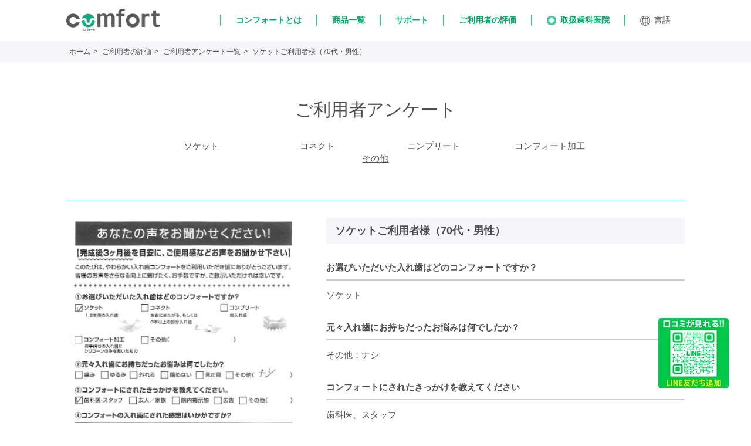

--- FILE ---
content_type: text/html; charset=UTF-8
request_url: https://www.bitecglobal.com/enquete/361/
body_size: 13040
content:
<!DOCTYPE html><html dir="ltr" lang="ja" prefix="og: https://ogp.me/ns#"><head><meta http-equiv="X-UA-Compatible" content="IE=edge"> <!--[if IE]><meta http-equiv="X-UA-Compatible" content="IE=edge,chrome=1"><![endif]--><meta name="viewport" content="width=device-width,initial-scale=1.0"><meta charset="utf-8"><meta name="google-site-verification" content="QqdN1_tCYzw8O4CGtLKZg7k_TxLPS_S-LRkimruquqo"><link rel="stylesheet" href="https://www.bitecglobal.com/wp-content/cache/autoptimize/css/autoptimize_single_d640cb9011a8ada557337bcfdd0d336b.css"><link rel="stylesheet" href="https://www.bitecglobal.com/wp-content/cache/autoptimize/css/autoptimize_single_e81d71a87810592ebf94c017d76decfe.css"><link rel="stylesheet" href="https://www.bitecglobal.com/wp-content/cache/autoptimize/css/autoptimize_single_51d6c5bd501558ef3df2d9aa0588c30e.css"><link rel="stylesheet" href="https://www.bitecglobal.com/wp-content/cache/autoptimize/css/autoptimize_single_e723d66f7341bb4c7590d33b9951b588.css"><link rel="stylesheet" href="https://www.bitecglobal.com/wp-content/cache/autoptimize/css/autoptimize_single_1558ee96a77d2dcb3d0787eadf2e0fe1.css"> <script	src="https://code.jquery.com/jquery-3.7.1.min.js" integrity="sha256-/JqT3SQfawRcv/BIHPThkBvs0OEvtFFmqPF/lYI/Cxo=" crossorigin="anonymous"></script> <script type="text/javascript" src="https://cdn.jsdelivr.net/npm/slick-carousel@1.8.1/slick/slick.min.js"></script> <link rel="apple-touch-icon" sizes="180x180" href="https://www.bitecglobal.com/wp-content/themes/comfort/images/favicon/apple-touch-icon.png"><link rel="icon" type="image/png" sizes="32x32" href="https://www.bitecglobal.com/wp-content/themes/comfort/images/favicon/favicon-32x32.png"><link rel="icon" type="image/png" sizes="16x16" href="https://www.bitecglobal.com/wp-content/themes/comfort/images/favicon/favicon-16x16.png"><link rel="manifest" href="https://www.bitecglobal.com/wp-content/themes/comfort/images/favicon/site.webmanifest"><link rel="mask-icon" href="https://www.bitecglobal.com/wp-content/themes/comfort/images/favicon/safari-pinned-tab.svg" color="#5bbad5"><meta name="msapplication-TileColor" content="#da532c"><meta name="theme-color" content="#ffffff"><title>ソケットご利用者様（70代・男性） | コンフォートシリーズ</title><style>img:is([sizes="auto" i], [sizes^="auto," i]) { contain-intrinsic-size: 3000px 1500px }</style><meta name="robots" content="max-image-preview:large" /><meta name="google-site-verification" content="gN7F0C8GGhPyMLpf9Jig-aULa-zRALBa288dHuNhODI" /><link rel="canonical" href="https://www.bitecglobal.com/enquete/361/" /><meta name="generator" content="All in One SEO (AIOSEO) 4.9.1.1" /><meta property="og:locale" content="ja_JP" /><meta property="og:site_name" content="インプラント・ブリッジに代わる新しい入れ歯の選択肢｜コンフォートシリーズ" /><meta property="og:type" content="article" /><meta property="og:title" content="ソケットご利用者様（70代・男性） | コンフォートシリーズ" /><meta property="og:url" content="https://www.bitecglobal.com/enquete/361/" /><meta property="og:image" content="https://www.bitecglobal.com/wp-content/uploads/2017/08/CFS_OG-1.jpg" /><meta property="og:image:secure_url" content="https://www.bitecglobal.com/wp-content/uploads/2017/08/CFS_OG-1.jpg" /><meta property="og:image:width" content="1200" /><meta property="og:image:height" content="630" /><meta property="article:published_time" content="2022-04-04T09:40:08+00:00" /><meta property="article:modified_time" content="2022-04-04T09:40:08+00:00" /><meta name="twitter:card" content="summary" /><meta name="twitter:title" content="ソケットご利用者様（70代・男性） | コンフォートシリーズ" /><meta name="twitter:image" content="https://www.bitecglobal.com/wp-content/uploads/2017/08/CFS_OG-1.jpg" /> <script type="application/ld+json" class="aioseo-schema">{"@context":"https:\/\/schema.org","@graph":[{"@type":"BreadcrumbList","@id":"https:\/\/www.bitecglobal.com\/enquete\/361\/#breadcrumblist","itemListElement":[{"@type":"ListItem","@id":"https:\/\/www.bitecglobal.com#listItem","position":1,"name":"Home","item":"https:\/\/www.bitecglobal.com","nextItem":{"@type":"ListItem","@id":"https:\/\/www.bitecglobal.com\/enquete\/#listItem","name":"\u30a2\u30f3\u30b1\u30fc\u30c8\u8a55\u4fa1"}},{"@type":"ListItem","@id":"https:\/\/www.bitecglobal.com\/enquete\/#listItem","position":2,"name":"\u30a2\u30f3\u30b1\u30fc\u30c8\u8a55\u4fa1","item":"https:\/\/www.bitecglobal.com\/enquete\/","nextItem":{"@type":"ListItem","@id":"https:\/\/www.bitecglobal.com\/enquete_product\/q-socket\/#listItem","name":"\u30bd\u30b1\u30c3\u30c8"},"previousItem":{"@type":"ListItem","@id":"https:\/\/www.bitecglobal.com#listItem","name":"Home"}},{"@type":"ListItem","@id":"https:\/\/www.bitecglobal.com\/enquete_product\/q-socket\/#listItem","position":3,"name":"\u30bd\u30b1\u30c3\u30c8","item":"https:\/\/www.bitecglobal.com\/enquete_product\/q-socket\/","nextItem":{"@type":"ListItem","@id":"https:\/\/www.bitecglobal.com\/enquete\/361\/#listItem","name":"\u30bd\u30b1\u30c3\u30c8\u3054\u5229\u7528\u8005\u69d8\uff0870\u4ee3\u30fb\u7537\u6027\uff09"},"previousItem":{"@type":"ListItem","@id":"https:\/\/www.bitecglobal.com\/enquete\/#listItem","name":"\u30a2\u30f3\u30b1\u30fc\u30c8\u8a55\u4fa1"}},{"@type":"ListItem","@id":"https:\/\/www.bitecglobal.com\/enquete\/361\/#listItem","position":4,"name":"\u30bd\u30b1\u30c3\u30c8\u3054\u5229\u7528\u8005\u69d8\uff0870\u4ee3\u30fb\u7537\u6027\uff09","previousItem":{"@type":"ListItem","@id":"https:\/\/www.bitecglobal.com\/enquete_product\/q-socket\/#listItem","name":"\u30bd\u30b1\u30c3\u30c8"}}]},{"@type":"Organization","@id":"https:\/\/www.bitecglobal.com\/#organization","name":"\u30a4\u30f3\u30d7\u30e9\u30f3\u30c8\u30fb\u30d6\u30ea\u30c3\u30b8\u306b\u4ee3\u308f\u308b\u65b0\u3057\u3044\u5165\u308c\u6b6f\u306e\u9078\u629e\u80a2\u30b3\u30f3\u30d5\u30a9\u30fc\u30c8","description":"\u30a4\u30f3\u30d7\u30e9\u30f3\u30c8\u30fb\u30d6\u30ea\u30c3\u30b8\u306b\u4ee3\u308f\u308b\u65b0\u3057\u3044\u5165\u308c\u6b6f\u306e\u9078\u629e\u80a2\u30b3\u30f3\u30d5\u30a9\u30fc\u30c8","url":"https:\/\/www.bitecglobal.com\/"},{"@type":"WebPage","@id":"https:\/\/www.bitecglobal.com\/enquete\/361\/#webpage","url":"https:\/\/www.bitecglobal.com\/enquete\/361\/","name":"\u30bd\u30b1\u30c3\u30c8\u3054\u5229\u7528\u8005\u69d8\uff0870\u4ee3\u30fb\u7537\u6027\uff09 | \u30b3\u30f3\u30d5\u30a9\u30fc\u30c8\u30b7\u30ea\u30fc\u30ba","inLanguage":"ja","isPartOf":{"@id":"https:\/\/www.bitecglobal.com\/#website"},"breadcrumb":{"@id":"https:\/\/www.bitecglobal.com\/enquete\/361\/#breadcrumblist"},"datePublished":"2022-04-04T18:40:08+09:00","dateModified":"2022-04-04T18:40:08+09:00"},{"@type":"WebSite","@id":"https:\/\/www.bitecglobal.com\/#website","url":"https:\/\/www.bitecglobal.com\/","name":"\u30b3\u30f3\u30d5\u30a9\u30fc\u30c8\u30b7\u30ea\u30fc\u30ba","description":"\u30a4\u30f3\u30d7\u30e9\u30f3\u30c8\u30fb\u30d6\u30ea\u30c3\u30b8\u306b\u4ee3\u308f\u308b\u65b0\u3057\u3044\u5165\u308c\u6b6f\u306e\u9078\u629e\u80a2\u30b3\u30f3\u30d5\u30a9\u30fc\u30c8","inLanguage":"ja","publisher":{"@id":"https:\/\/www.bitecglobal.com\/#organization"}}]}</script>  <script type="text/javascript">window._wpemojiSettings = {"baseUrl":"https:\/\/s.w.org\/images\/core\/emoji\/16.0.1\/72x72\/","ext":".png","svgUrl":"https:\/\/s.w.org\/images\/core\/emoji\/16.0.1\/svg\/","svgExt":".svg","source":{"concatemoji":"https:\/\/www.bitecglobal.com\/wp-includes\/js\/wp-emoji-release.min.js?ver=6.8.3"}};
/*! This file is auto-generated */
!function(s,n){var o,i,e;function c(e){try{var t={supportTests:e,timestamp:(new Date).valueOf()};sessionStorage.setItem(o,JSON.stringify(t))}catch(e){}}function p(e,t,n){e.clearRect(0,0,e.canvas.width,e.canvas.height),e.fillText(t,0,0);var t=new Uint32Array(e.getImageData(0,0,e.canvas.width,e.canvas.height).data),a=(e.clearRect(0,0,e.canvas.width,e.canvas.height),e.fillText(n,0,0),new Uint32Array(e.getImageData(0,0,e.canvas.width,e.canvas.height).data));return t.every(function(e,t){return e===a[t]})}function u(e,t){e.clearRect(0,0,e.canvas.width,e.canvas.height),e.fillText(t,0,0);for(var n=e.getImageData(16,16,1,1),a=0;a<n.data.length;a++)if(0!==n.data[a])return!1;return!0}function f(e,t,n,a){switch(t){case"flag":return n(e,"\ud83c\udff3\ufe0f\u200d\u26a7\ufe0f","\ud83c\udff3\ufe0f\u200b\u26a7\ufe0f")?!1:!n(e,"\ud83c\udde8\ud83c\uddf6","\ud83c\udde8\u200b\ud83c\uddf6")&&!n(e,"\ud83c\udff4\udb40\udc67\udb40\udc62\udb40\udc65\udb40\udc6e\udb40\udc67\udb40\udc7f","\ud83c\udff4\u200b\udb40\udc67\u200b\udb40\udc62\u200b\udb40\udc65\u200b\udb40\udc6e\u200b\udb40\udc67\u200b\udb40\udc7f");case"emoji":return!a(e,"\ud83e\udedf")}return!1}function g(e,t,n,a){var r="undefined"!=typeof WorkerGlobalScope&&self instanceof WorkerGlobalScope?new OffscreenCanvas(300,150):s.createElement("canvas"),o=r.getContext("2d",{willReadFrequently:!0}),i=(o.textBaseline="top",o.font="600 32px Arial",{});return e.forEach(function(e){i[e]=t(o,e,n,a)}),i}function t(e){var t=s.createElement("script");t.src=e,t.defer=!0,s.head.appendChild(t)}"undefined"!=typeof Promise&&(o="wpEmojiSettingsSupports",i=["flag","emoji"],n.supports={everything:!0,everythingExceptFlag:!0},e=new Promise(function(e){s.addEventListener("DOMContentLoaded",e,{once:!0})}),new Promise(function(t){var n=function(){try{var e=JSON.parse(sessionStorage.getItem(o));if("object"==typeof e&&"number"==typeof e.timestamp&&(new Date).valueOf()<e.timestamp+604800&&"object"==typeof e.supportTests)return e.supportTests}catch(e){}return null}();if(!n){if("undefined"!=typeof Worker&&"undefined"!=typeof OffscreenCanvas&&"undefined"!=typeof URL&&URL.createObjectURL&&"undefined"!=typeof Blob)try{var e="postMessage("+g.toString()+"("+[JSON.stringify(i),f.toString(),p.toString(),u.toString()].join(",")+"));",a=new Blob([e],{type:"text/javascript"}),r=new Worker(URL.createObjectURL(a),{name:"wpTestEmojiSupports"});return void(r.onmessage=function(e){c(n=e.data),r.terminate(),t(n)})}catch(e){}c(n=g(i,f,p,u))}t(n)}).then(function(e){for(var t in e)n.supports[t]=e[t],n.supports.everything=n.supports.everything&&n.supports[t],"flag"!==t&&(n.supports.everythingExceptFlag=n.supports.everythingExceptFlag&&n.supports[t]);n.supports.everythingExceptFlag=n.supports.everythingExceptFlag&&!n.supports.flag,n.DOMReady=!1,n.readyCallback=function(){n.DOMReady=!0}}).then(function(){return e}).then(function(){var e;n.supports.everything||(n.readyCallback(),(e=n.source||{}).concatemoji?t(e.concatemoji):e.wpemoji&&e.twemoji&&(t(e.twemoji),t(e.wpemoji)))}))}((window,document),window._wpemojiSettings);</script> <link rel='stylesheet' id='usrStyle-css' href='https://www.bitecglobal.com/wp-content/cache/autoptimize/css/autoptimize_single_8fb6cbb91f714948077b42c62f04568f.css?ver=6.8.3' type='text/css' media='all' /><style id='wp-emoji-styles-inline-css' type='text/css'>img.wp-smiley, img.emoji {
		display: inline !important;
		border: none !important;
		box-shadow: none !important;
		height: 1em !important;
		width: 1em !important;
		margin: 0 0.07em !important;
		vertical-align: -0.1em !important;
		background: none !important;
		padding: 0 !important;
	}</style><link rel='stylesheet' id='wp-block-library-css' href='https://www.bitecglobal.com/wp-includes/css/dist/block-library/style.min.css?ver=6.8.3' type='text/css' media='all' /><style id='classic-theme-styles-inline-css' type='text/css'>/*! This file is auto-generated */
.wp-block-button__link{color:#fff;background-color:#32373c;border-radius:9999px;box-shadow:none;text-decoration:none;padding:calc(.667em + 2px) calc(1.333em + 2px);font-size:1.125em}.wp-block-file__button{background:#32373c;color:#fff;text-decoration:none}</style><link rel='stylesheet' id='aioseo/css/src/vue/standalone/blocks/table-of-contents/global.scss-css' href='https://www.bitecglobal.com/wp-content/cache/autoptimize/css/autoptimize_single_8aeaa129c1f80e6e5dbaa329351d1482.css?ver=4.9.1.1' type='text/css' media='all' /><style id='global-styles-inline-css' type='text/css'>:root{--wp--preset--aspect-ratio--square: 1;--wp--preset--aspect-ratio--4-3: 4/3;--wp--preset--aspect-ratio--3-4: 3/4;--wp--preset--aspect-ratio--3-2: 3/2;--wp--preset--aspect-ratio--2-3: 2/3;--wp--preset--aspect-ratio--16-9: 16/9;--wp--preset--aspect-ratio--9-16: 9/16;--wp--preset--color--black: #000000;--wp--preset--color--cyan-bluish-gray: #abb8c3;--wp--preset--color--white: #ffffff;--wp--preset--color--pale-pink: #f78da7;--wp--preset--color--vivid-red: #cf2e2e;--wp--preset--color--luminous-vivid-orange: #ff6900;--wp--preset--color--luminous-vivid-amber: #fcb900;--wp--preset--color--light-green-cyan: #7bdcb5;--wp--preset--color--vivid-green-cyan: #00d084;--wp--preset--color--pale-cyan-blue: #8ed1fc;--wp--preset--color--vivid-cyan-blue: #0693e3;--wp--preset--color--vivid-purple: #9b51e0;--wp--preset--gradient--vivid-cyan-blue-to-vivid-purple: linear-gradient(135deg,rgba(6,147,227,1) 0%,rgb(155,81,224) 100%);--wp--preset--gradient--light-green-cyan-to-vivid-green-cyan: linear-gradient(135deg,rgb(122,220,180) 0%,rgb(0,208,130) 100%);--wp--preset--gradient--luminous-vivid-amber-to-luminous-vivid-orange: linear-gradient(135deg,rgba(252,185,0,1) 0%,rgba(255,105,0,1) 100%);--wp--preset--gradient--luminous-vivid-orange-to-vivid-red: linear-gradient(135deg,rgba(255,105,0,1) 0%,rgb(207,46,46) 100%);--wp--preset--gradient--very-light-gray-to-cyan-bluish-gray: linear-gradient(135deg,rgb(238,238,238) 0%,rgb(169,184,195) 100%);--wp--preset--gradient--cool-to-warm-spectrum: linear-gradient(135deg,rgb(74,234,220) 0%,rgb(151,120,209) 20%,rgb(207,42,186) 40%,rgb(238,44,130) 60%,rgb(251,105,98) 80%,rgb(254,248,76) 100%);--wp--preset--gradient--blush-light-purple: linear-gradient(135deg,rgb(255,206,236) 0%,rgb(152,150,240) 100%);--wp--preset--gradient--blush-bordeaux: linear-gradient(135deg,rgb(254,205,165) 0%,rgb(254,45,45) 50%,rgb(107,0,62) 100%);--wp--preset--gradient--luminous-dusk: linear-gradient(135deg,rgb(255,203,112) 0%,rgb(199,81,192) 50%,rgb(65,88,208) 100%);--wp--preset--gradient--pale-ocean: linear-gradient(135deg,rgb(255,245,203) 0%,rgb(182,227,212) 50%,rgb(51,167,181) 100%);--wp--preset--gradient--electric-grass: linear-gradient(135deg,rgb(202,248,128) 0%,rgb(113,206,126) 100%);--wp--preset--gradient--midnight: linear-gradient(135deg,rgb(2,3,129) 0%,rgb(40,116,252) 100%);--wp--preset--font-size--small: 13px;--wp--preset--font-size--medium: 20px;--wp--preset--font-size--large: 36px;--wp--preset--font-size--x-large: 42px;--wp--preset--spacing--20: 0.44rem;--wp--preset--spacing--30: 0.67rem;--wp--preset--spacing--40: 1rem;--wp--preset--spacing--50: 1.5rem;--wp--preset--spacing--60: 2.25rem;--wp--preset--spacing--70: 3.38rem;--wp--preset--spacing--80: 5.06rem;--wp--preset--shadow--natural: 6px 6px 9px rgba(0, 0, 0, 0.2);--wp--preset--shadow--deep: 12px 12px 50px rgba(0, 0, 0, 0.4);--wp--preset--shadow--sharp: 6px 6px 0px rgba(0, 0, 0, 0.2);--wp--preset--shadow--outlined: 6px 6px 0px -3px rgba(255, 255, 255, 1), 6px 6px rgba(0, 0, 0, 1);--wp--preset--shadow--crisp: 6px 6px 0px rgba(0, 0, 0, 1);}:where(.is-layout-flex){gap: 0.5em;}:where(.is-layout-grid){gap: 0.5em;}body .is-layout-flex{display: flex;}.is-layout-flex{flex-wrap: wrap;align-items: center;}.is-layout-flex > :is(*, div){margin: 0;}body .is-layout-grid{display: grid;}.is-layout-grid > :is(*, div){margin: 0;}:where(.wp-block-columns.is-layout-flex){gap: 2em;}:where(.wp-block-columns.is-layout-grid){gap: 2em;}:where(.wp-block-post-template.is-layout-flex){gap: 1.25em;}:where(.wp-block-post-template.is-layout-grid){gap: 1.25em;}.has-black-color{color: var(--wp--preset--color--black) !important;}.has-cyan-bluish-gray-color{color: var(--wp--preset--color--cyan-bluish-gray) !important;}.has-white-color{color: var(--wp--preset--color--white) !important;}.has-pale-pink-color{color: var(--wp--preset--color--pale-pink) !important;}.has-vivid-red-color{color: var(--wp--preset--color--vivid-red) !important;}.has-luminous-vivid-orange-color{color: var(--wp--preset--color--luminous-vivid-orange) !important;}.has-luminous-vivid-amber-color{color: var(--wp--preset--color--luminous-vivid-amber) !important;}.has-light-green-cyan-color{color: var(--wp--preset--color--light-green-cyan) !important;}.has-vivid-green-cyan-color{color: var(--wp--preset--color--vivid-green-cyan) !important;}.has-pale-cyan-blue-color{color: var(--wp--preset--color--pale-cyan-blue) !important;}.has-vivid-cyan-blue-color{color: var(--wp--preset--color--vivid-cyan-blue) !important;}.has-vivid-purple-color{color: var(--wp--preset--color--vivid-purple) !important;}.has-black-background-color{background-color: var(--wp--preset--color--black) !important;}.has-cyan-bluish-gray-background-color{background-color: var(--wp--preset--color--cyan-bluish-gray) !important;}.has-white-background-color{background-color: var(--wp--preset--color--white) !important;}.has-pale-pink-background-color{background-color: var(--wp--preset--color--pale-pink) !important;}.has-vivid-red-background-color{background-color: var(--wp--preset--color--vivid-red) !important;}.has-luminous-vivid-orange-background-color{background-color: var(--wp--preset--color--luminous-vivid-orange) !important;}.has-luminous-vivid-amber-background-color{background-color: var(--wp--preset--color--luminous-vivid-amber) !important;}.has-light-green-cyan-background-color{background-color: var(--wp--preset--color--light-green-cyan) !important;}.has-vivid-green-cyan-background-color{background-color: var(--wp--preset--color--vivid-green-cyan) !important;}.has-pale-cyan-blue-background-color{background-color: var(--wp--preset--color--pale-cyan-blue) !important;}.has-vivid-cyan-blue-background-color{background-color: var(--wp--preset--color--vivid-cyan-blue) !important;}.has-vivid-purple-background-color{background-color: var(--wp--preset--color--vivid-purple) !important;}.has-black-border-color{border-color: var(--wp--preset--color--black) !important;}.has-cyan-bluish-gray-border-color{border-color: var(--wp--preset--color--cyan-bluish-gray) !important;}.has-white-border-color{border-color: var(--wp--preset--color--white) !important;}.has-pale-pink-border-color{border-color: var(--wp--preset--color--pale-pink) !important;}.has-vivid-red-border-color{border-color: var(--wp--preset--color--vivid-red) !important;}.has-luminous-vivid-orange-border-color{border-color: var(--wp--preset--color--luminous-vivid-orange) !important;}.has-luminous-vivid-amber-border-color{border-color: var(--wp--preset--color--luminous-vivid-amber) !important;}.has-light-green-cyan-border-color{border-color: var(--wp--preset--color--light-green-cyan) !important;}.has-vivid-green-cyan-border-color{border-color: var(--wp--preset--color--vivid-green-cyan) !important;}.has-pale-cyan-blue-border-color{border-color: var(--wp--preset--color--pale-cyan-blue) !important;}.has-vivid-cyan-blue-border-color{border-color: var(--wp--preset--color--vivid-cyan-blue) !important;}.has-vivid-purple-border-color{border-color: var(--wp--preset--color--vivid-purple) !important;}.has-vivid-cyan-blue-to-vivid-purple-gradient-background{background: var(--wp--preset--gradient--vivid-cyan-blue-to-vivid-purple) !important;}.has-light-green-cyan-to-vivid-green-cyan-gradient-background{background: var(--wp--preset--gradient--light-green-cyan-to-vivid-green-cyan) !important;}.has-luminous-vivid-amber-to-luminous-vivid-orange-gradient-background{background: var(--wp--preset--gradient--luminous-vivid-amber-to-luminous-vivid-orange) !important;}.has-luminous-vivid-orange-to-vivid-red-gradient-background{background: var(--wp--preset--gradient--luminous-vivid-orange-to-vivid-red) !important;}.has-very-light-gray-to-cyan-bluish-gray-gradient-background{background: var(--wp--preset--gradient--very-light-gray-to-cyan-bluish-gray) !important;}.has-cool-to-warm-spectrum-gradient-background{background: var(--wp--preset--gradient--cool-to-warm-spectrum) !important;}.has-blush-light-purple-gradient-background{background: var(--wp--preset--gradient--blush-light-purple) !important;}.has-blush-bordeaux-gradient-background{background: var(--wp--preset--gradient--blush-bordeaux) !important;}.has-luminous-dusk-gradient-background{background: var(--wp--preset--gradient--luminous-dusk) !important;}.has-pale-ocean-gradient-background{background: var(--wp--preset--gradient--pale-ocean) !important;}.has-electric-grass-gradient-background{background: var(--wp--preset--gradient--electric-grass) !important;}.has-midnight-gradient-background{background: var(--wp--preset--gradient--midnight) !important;}.has-small-font-size{font-size: var(--wp--preset--font-size--small) !important;}.has-medium-font-size{font-size: var(--wp--preset--font-size--medium) !important;}.has-large-font-size{font-size: var(--wp--preset--font-size--large) !important;}.has-x-large-font-size{font-size: var(--wp--preset--font-size--x-large) !important;}
:where(.wp-block-post-template.is-layout-flex){gap: 1.25em;}:where(.wp-block-post-template.is-layout-grid){gap: 1.25em;}
:where(.wp-block-columns.is-layout-flex){gap: 2em;}:where(.wp-block-columns.is-layout-grid){gap: 2em;}
:root :where(.wp-block-pullquote){font-size: 1.5em;line-height: 1.6;}</style><link rel='stylesheet' id='dnd-upload-cf7-css' href='https://www.bitecglobal.com/wp-content/cache/autoptimize/css/autoptimize_single_8d517df24eb8309c995b98404b5845f6.css?ver=1.3.9.2' type='text/css' media='all' /><link rel='stylesheet' id='contact-form-7-css' href='https://www.bitecglobal.com/wp-content/cache/autoptimize/css/autoptimize_single_64ac31699f5326cb3c76122498b76f66.css?ver=6.1.4' type='text/css' media='all' /><link rel='stylesheet' id='cf7cf-style-css' href='https://www.bitecglobal.com/wp-content/cache/autoptimize/css/autoptimize_single_f121cbe481654c96ce787303a88233a9.css?ver=2.6.7' type='text/css' media='all' /> <script type="text/javascript" src="https://www.bitecglobal.com/wp-includes/js/jquery/jquery.min.js?ver=3.7.1" id="jquery-core-js"></script> <script type="text/javascript" src="https://www.bitecglobal.com/wp-includes/js/jquery/jquery-migrate.min.js?ver=3.4.1" id="jquery-migrate-js"></script> <link rel="https://api.w.org/" href="https://www.bitecglobal.com/wp-json/" /><link rel="EditURI" type="application/rsd+xml" title="RSD" href="https://www.bitecglobal.com/xmlrpc.php?rsd" /><meta name="generator" content="WordPress 6.8.3" /><link rel='shortlink' href='https://www.bitecglobal.com/?p=4439' /><link rel="alternate" title="oEmbed (JSON)" type="application/json+oembed" href="https://www.bitecglobal.com/wp-json/oembed/1.0/embed?url=https%3A%2F%2Fwww.bitecglobal.com%2Fenquete%2F361%2F" /><link rel="alternate" title="oEmbed (XML)" type="text/xml+oembed" href="https://www.bitecglobal.com/wp-json/oembed/1.0/embed?url=https%3A%2F%2Fwww.bitecglobal.com%2Fenquete%2F361%2F&#038;format=xml" />  <script data-type="lazy" data-src="[data-uri]"></script> </head><body> <noscript><iframe src="https://www.googletagmanager.com/ns.html?id=GTM-N5VF4JR"
height="0" width="0" style="display:none;visibility:hidden"></iframe></noscript><div id="fb-root"></div> <script data-type="lazy" data-src="[data-uri]"></script> <header id="main-header"><div class="container"><div class="logo pull-left"> <a href="https://www.bitecglobal.com/"><img src="https://www.bitecglobal.com/wp-content/themes/comfort/images/logo.png" alt="コンフォートシリーズロゴ" width="324" height="76"></a></div><div class="leng pull-right pc"><ul class="ul por"><li> <a href="https://www.bitecglobal.com/about/">コンフォートとは</a></li><li> <a href="https://www.bitecglobal.com/product/">商品一覧</a><ul><li><a href="https://www.bitecglobal.com/product/socket/">ソケット</a></li><li><a href="https://www.bitecglobal.com/product/connect/">コネクト</a></li><li><a href="https://www.bitecglobal.com/product/complete/">コンプリート</a></li><li><a href="https://www.bitecglobal.com/product/sports/">スポーツ</a></li></ul></li><li><a href="https://www.bitecglobal.com/support/">サポート</a><ul><li><a href="https://www.bitecglobal.com/support/maintenance/">お手入れ方法</a></li><li><a href="https://www.bitecglobal.com/support/faq/">よくある質問</a></li><li><a href="https://www.bitecglobal.com/support/care/">入れ歯ケア用品</a></li><li><a href="https://www.bitecglobal.com/support/loan/">デンタルローン</a></li></ul></li><li><a href="https://www.bitecglobal.com/life/">ご利用者の評価</a></li><li><a href="https://www.bitecglobal.com/dentalist/"><img src="https://www.bitecglobal.com/wp-content/themes/comfort/images/plust.png" width="16" height="16" alt="plust">取扱歯科医院</a></li><li> <a href="javascript:void(0)"><img src="https://www.bitecglobal.com/wp-content/themes/comfort/images/lang_ico.png" width="17" height="17" alt="plust">言語</a><ul class="lang-menu"><li><a href="https://bitecglobal.com/en/?lang=en">English</a></li><li><a href="https://bitecglobal.com/th/?lang=th">ภาษาไทย</a></li></ul></li></ul></div><div class="leng-menu pull-left w sp"> <a href="#" class="menu block"> <span class="menu-icon-line-1 menu-icon-line block"></span> <span class="menu-icon-line-2 menu-icon-line block"></span> <span class="menu-icon-line-3 menu-icon-line block"></span> </a><ul class="ul minus"><li class="por"> <a href="https://www.bitecglobal.com/about/">コンフォートとは</a></li><li class="por"> <a href="https://www.bitecglobal.com/product/">商品一覧</a> <span></span><ul class="show-menu"><li><a href="https://www.bitecglobal.com/product/socket/">ソケット</a></li><li><a href="https://www.bitecglobal.com/product/connect/">コネクト</a></li><li><a href="https://www.bitecglobal.com/product/complete/">コンプリート</a></li><li><a href="https://www.bitecglobal.com/product/sports/">スポーツ</a></li></ul></li><li class="por"> <a href="https://www.bitecglobal.com/support/">サポート</a> <span></span><ul class="show-menu"><li><a href="https://www.bitecglobal.com/support/maintenance/">お手入れ方法</a></li><li><a href="https://www.bitecglobal.com/support/faq/">よくある質問</a></li><li><a href="https://www.bitecglobal.com/support/care/">入れ歯ケア用品</a></li><li><a href="https://www.bitecglobal.com/support/loan/">デンタルローン</a></li></ul></li><li class="por"><a href="https://www.bitecglobal.com/life/">ご利用者の評価</a></li><li class="por"><a href="https://www.bitecglobal.com/dentalist/">取扱歯科医院検索</a></li><li class="por"> <a href="javascript:void(0)">言語</a><span></span><ul class="show-menu"><li><a href="https://bitecglobal.com/en/?lang=en">English</a></li><li><a href="https://bitecglobal.com/th/?lang=th">ภาษาไทย</a></li></ul></li></ul></div></div></header><section><section class="breadcrumbs pc"><div class="container"><ul class="clearfix"><li><a href='https://www.bitecglobal.com/'>ホーム</a></li><li><a href='https://www.bitecglobal.com/life/'>ご利用者の評価</a></li><li><a href='https://www.bitecglobal.com/enquete/'>ご利用者アンケート一覧</a></li><li>ソケットご利用者様（70代・男性）</li></ul></div></section><section class="reviewSingle02"><div class="container"><h1 class="reviewTtl">ご利用者アンケート</h1><ul class="list-menu"><li>&nbsp;<a href="https://www.bitecglobal.com/enquete_product/q-socket/">ソケット</a>&nbsp;</li><li>&nbsp;<a href="https://www.bitecglobal.com/enquete_product/q-connect/">コネクト</a>&nbsp;</li><li>&nbsp;<a href="https://www.bitecglobal.com/enquete_product/q-complete/">コンプリート</a>&nbsp;</li><li>&nbsp;<a href="https://www.bitecglobal.com/enquete_product/q-c-kakou/">コンフォート加工</a>&nbsp;</li><li>&nbsp;<a href="https://www.bitecglobal.com/enquete_product/q-other/">その他</a>&nbsp;</li></ul><div class="contentsFlex"><div class="reviewpct"> <img src="https://www.bitecglobal.com/wp-content/uploads/2022/04/361.jpg" width="450" height="650" alt="ソケットご利用者様（70代・男性）アンケート" /></div><div class="reviewTxt"><h3>ソケットご利用者様（70代・男性）</h3><dl><dt>お選びいただいた入れ歯はどのコンフォートですか？</dt><dd>ソケット</dd></dl><dl><dt>元々入れ歯にお持ちだったお悩みは何でしたか？</dt><dd>その他：ナシ</dd></dl><dl><dt>コンフォートにされたきっかけを教えてください</dt><td>歯科医、スタッフ</td></dl><dl><dt>コンフォートの入れ歯にされた感想はいかがですか？</dt><dd>前歯1本ですが、目立たなくて良いです。</dd></dl><dl><dt>治療まで含めた総合的な満足度とその理由をお聞かせください。</dt><dd><img decoding="async" class="usr" src="https://www.bitecglobal.com/wp-content/plugins/universal-star-rating/includes/image.php?img=06.png&amp;px=20&amp;max=5&amp;rat=5" alt="5 out of 5 stars" style="height: 20px !important;" /> (5 / 5) <br>理由：ある程度噛めるので良い。</dd></dl><p class="newsNote"><a href="https://www.bitecglobal.com/230609-2/">【注意】類似品にご注意下さい ></a></p><div class="reviewCaution"><p>※レビュー内容は個人の感想であり、効果・効能を示すものではありません<br>治療のリスクや副作用：強い力をかかることによって、割れ・欠けなどの原因となる場合がございます。土台となるご自身の歯に負担がかかる場合がございます。金属を使用する場合、種類によってはアレルギーが出る場合がございます。加齢によるお口の中の変化によって、定期的に調整が必要になる場合がございます。利用状況によって、数年後に再作成が必要になる場合がございます。</p></div></div></div></div><div class="reviewLink"> <a href="https://www.bitecglobal.com/enquete/">アンケート評価一覧へ戻る</a></div></section></section><section class="snsBtn"><h3>＼体験を伝えよう！レビュー募集をシェア／</h3><ul><li><a href="https://twitter.com/share?text=ソケットご利用者様（70代・男性）&amp;url=https://www.bitecglobal.com/enquete/361/&amp;" target="_blank"><img src="https://www.bitecglobal.com/wp-content/themes/comfort/images/life/tw-logo-w248.svg" alt="twitterロゴ" width="30" height="25"><span class="pc">ツイート</span></a></li><li><a href="https://www.facebook.com/sharer/sharer.php?u=https://www.bitecglobal.com/enquete/361/" target="_blank"><img src="https://www.bitecglobal.com/wp-content/themes/comfort/images/life/f-logo-w72.png" alt="facebookロゴ" width="30" height="30"><span class="pc">シェア</span></a></li><li><a href="https://b.hatena.ne.jp/entry/https://www.bitecglobal.com/enquete/361/" class="hatena-bookmark-button" data-hatena-bookmark-layout="simple" title="ソケットご利用者様（70代・男性）"><img src="https://www.bitecglobal.com/wp-content/themes/comfort/images/life/b-hatena-logo512.svg" alt="はてブアイコン" width="30" height="30"><span class="pc">はてブ</span></a></li><li><a href="https://line.me/R/msg/text/?ソケットご利用者様（70代・男性）https://www.bitecglobal.com/enquete/361/"><img src="https://www.bitecglobal.com/wp-content/themes/comfort/images/life/line-logo-w72.svg" alt="LINEアイコン" width="30" height="30"><span class="pc">送る</span></a></li><li><a href="http://getpocket.com/edit?url=https://www.bitecglobal.com/enquete/361/" onclick="window.open(this.href, 'PCwindow', 'width=550, height=350, menubar=no, toolbar=no, scrollbars=yes'); return false;"><img src="https://www.bitecglobal.com/wp-content/themes/comfort/images/life/pocket-logo72.svg" alt="pocketロゴ" width="30" height="27"><span class="pc">Pocket</span></a></li></ul></section><section class="list-search overFh textCT"><div class="container overFh"><ul class="ul"><li class="item pull-left overFh"> <a href="https://www.bitecglobal.com//dentalist/" class="block"><div class="por"> <img loading="lazy" src="https://www.bitecglobal.com/wp-content/themes/comfort/images/list1.png" width="68" height="68" alt="取扱医院検索アイコン" class="img-i delay"> <img loading="lazy" src="https://www.bitecglobal.com/wp-content/themes/comfort/images/list1hv.png" width="68" height="68" alt="取扱医院検索アイコン" class="img-hv delay"></div><h3>取扱医院検索</h3><p>コンフォートが製作可能な<br> 全国の取扱歯科医院情報</p> </a></li><li class="item pull-left overFh"> <a href="https://www.bitecglobal.com//support/maintenance/" class="block"><div class="por"> <img loading="lazy" src="https://www.bitecglobal.com/wp-content/themes/comfort/images/list2.png" width="68" height="68" alt="お手入れ方法アイコン" class="img-i delay"> <img loading="lazy" src="https://www.bitecglobal.com/wp-content/themes/comfort/images/list2hv.png" width="68" height="68" alt="お手入れ方法アイコン" class="img-hv delay"></div><h3>お手入れ方法</h3><p>コンフォートを長く快適に<br>使用する為のお手入れ方法</p> </a></li><li class="item pull-left overFh"> <a href="https://www.bitecglobal.com//life/" class="block"><div class="por"> <img loading="lazy" src="https://www.bitecglobal.com/wp-content/themes/comfort/images/list3.png" width="68" height="68" alt="ご利用者アイコン" class="img-i delay"> <img loading="lazy" src="https://www.bitecglobal.com/wp-content/themes/comfort/images/list3hv.png" width="68" height="68" alt="ご利用者アイコン" class="img-hv delay"></div><h3>ご利用者</h3><p>実際にコンフォートを<br>使用している方をご紹介</p> </a></li><li class="item pull-left overFh"> <a href="https://www.bitecglobal.com//faq/" class="block"><div class="por"> <img loading="lazy" src="https://www.bitecglobal.com/wp-content/themes/comfort/images/list4.png" width="68" height="68" alt="よくある質問アイコン" class="img-i delay"> <img loading="lazy" src="https://www.bitecglobal.com/wp-content/themes/comfort/images/list4hv.png" width="68" height="68" alt="よくある質問アイコン" class="img-hv delay"></div><h3>よくある質問</h3><p>コンフォートご利用に<br>あたってのよくある質問</p> </a></li></ul></div></section><section class="reviewContact"><div class="container"><p><a href="https://line.me/R/ti/p/%40435gchrf"><img loading="lazy" src="https://www.bitecglobal.com/wp-content/themes/comfort/images/life/review-contact-new-pc.png" alt="レビューバナー" width="647" height="451" class="pc"><img loading="lazy" src="https://www.bitecglobal.com/wp-content/themes/comfort/images/life/review-contact-new-sp.png" alt="レビューバナー" width="454" height="331" class="sp"></a></p></div></section><footer id="main-footer"><div class="container overFh"><div class="show-menu pull-left accordion"><div class="item pull-left"><h3 class="pc"><a href="https://www.bitecglobal.com/about/">コンフォートとは</a></h3><h3 class="sp link"><a href="https://www.bitecglobal.com/about/">コンフォートとは</a></h3><h3 class="pc"><a href="https://www.bitecglobal.com/product/">商品一覧</a></h3><h3 class="sp link"><a href="https://www.bitecglobal.com/product/">商品一覧</a></h3><ul class="ul sub_menu"><li><a href="https://www.bitecglobal.com/product/socket/">ソケット</a></li><li><a href="https://www.bitecglobal.com/product/connect/">コネクト</a></li><li><a href="https://www.bitecglobal.com/product/complete/">コンプリート</a></li><li><a href="https://www.bitecglobal.com/product/sports/">スポーツ</a></li></ul></div><div class="item pull-left"><h3 class="pc"><a href="https://www.bitecglobal.com/support/">サポート</a></h3><h3 class="sp link"><a href="https://www.bitecglobal.com/support/">サポート</a></h3><ul class="ul sub_menu"><li><a href="https://www.bitecglobal.com/support/maintenance/">お手入れ方法</a></li><li><a href="https://www.bitecglobal.com/support/faq/">よくある質問</a></li><li><a href="https://www.bitecglobal.com/support/care/">入れ歯ケア用品</a></li></ul></div><div class="item pull-left"><h3 class="pc"><a href="https://www.bitecglobal.com/life/">ご利用者の評価</a></h3><h3 class="sp link"><a href="https://www.bitecglobal.com/life/">ご利用者の評価</a></h3><h3 class="pc"><a href="https://www.bitecglobal.com/dentalist/">取扱医院情報</a></h3><h3 class="sp"><a href="https://www.bitecglobal.com/dentalist/">取扱歯科医院検索</a></h3><h3 class="pc link_info"><a href="https://www.bitecglobal.com/dr/">歯科医院向け情報</a></h3><h3 class="sp"><a href="https://www.bitecglobal.com/dr/">歯科医院向け情報</a></h3></div><div class="item pull-left"><h3 class="pc"><a href="https://www.bitecglobal.com/company/">会社概要</a></h3><h3 class="sp link"><a href="https://www.bitecglobal.com/company/">会社概要</a></h3><ul class="ul sub_menu ft_link"><li><a href="https://www.bitecglobal.com/news/">ニュース／プレスリリース</a></li><li><a href="https://www.bitecglobal.com/company/ecommerce/">特定商取引法の記載について</a></li><li><a href="https://www.bitecglobal.com/notice/">WEBサイトの利用規約</a></li><li><a href="https://www.bitecglobal.com/privacy/">個人情報保護方針</a></li><li><a href="https://www.bitecglobal.com/contact/">お問い合わせ</a></li></ul></div></div><div class="leng-footer pull-left"><div class="w"><ul class="ul clearfix"><li> <a href="https://www.youtube.com/user/BitecGlobalJapan" target="_blank"> <img loading="lazy" src="https://www.bitecglobal.com/wp-content/themes/comfort/images/ytb.png" width="31" height="31" alt="コンフォートシリーズ公式Youtube"> </a></li><li> <a href="https://www.facebook.com/ComfortDentureJP/" target="_blank"> <img loading="lazy" src="https://www.bitecglobal.com/wp-content/themes/comfort/images/fb.png" width="31" height="31" alt="コンフォートシリーズ公式FaceBook"> </a></li></ul><div class="diver"> <span class="pc logo"><a href="https://bitecglobal.jp/" target="_blank"><img loading="lazy" src="https://www.bitecglobal.com/wp-content/themes/comfort/images/logo-cat_ver-pc.png" width="246" height="64" alt="バイテックグローバルグループロゴ"></a></span> <span class="sp logo"><a href="https://bitecglobal.jp/" target="_blank"><img loading="lazy" src="https://www.bitecglobal.com/wp-content/themes/comfort/images/logo-cat_ver-ps.png" width="287" height="75" alt="バイテックグローバルグループロゴ"></a></span></div></div></div></div></footer><div id="lineContact"><p><a href="https://line.me/R/ti/p/%40435gchrf"> <img loading="lazy" src="https://www.bitecglobal.com/wp-content/themes/comfort/images/linecontact2505-pc-fix.png" srcset="https://www.bitecglobal.com/wp-content/themes/comfort/images/linecontact2505-pc-fix.png 1x, https://www.bitecglobal.com/wp-content/themes/comfort/images/linecontact2505-pc-fix@2x.png 2x" alt="LINEで相談、レビューを確認" width="120" height="120" class="pc"> <img loading="lazy" src="https://www.bitecglobal.com/wp-content/themes/comfort/images/linecontact2505-sp-fix.png" srcset="https://www.bitecglobal.com/wp-content/themes/comfort/images/linecontact2505-sp-fix.png 1x, https://www.bitecglobal.com/wp-content/themes/comfort/images/linecontact2505-sp-fix@2x.png 2x" alt="LINEで相談、レビューを確認" width="80" height="80" class="sp"> </a></p></div> <script type="speculationrules">{"prefetch":[{"source":"document","where":{"and":[{"href_matches":"\/*"},{"not":{"href_matches":["\/wp-*.php","\/wp-admin\/*","\/wp-content\/uploads\/*","\/wp-content\/*","\/wp-content\/plugins\/*","\/wp-content\/themes\/comfort\/*","\/*\\?(.+)"]}},{"not":{"selector_matches":"a[rel~=\"nofollow\"]"}},{"not":{"selector_matches":".no-prefetch, .no-prefetch a"}}]},"eagerness":"conservative"}]}</script> <script type="module"  src="https://www.bitecglobal.com/wp-content/plugins/all-in-one-seo-pack/dist/Lite/assets/table-of-contents.95d0dfce.js?ver=4.9.1.1" id="aioseo/js/src/vue/standalone/blocks/table-of-contents/frontend.js-js"></script> <script type="text/javascript" src="https://www.bitecglobal.com/wp-includes/js/dist/hooks.min.js?ver=4d63a3d491d11ffd8ac6" id="wp-hooks-js"></script> <script type="text/javascript" src="https://www.bitecglobal.com/wp-includes/js/dist/i18n.min.js?ver=5e580eb46a90c2b997e6" id="wp-i18n-js"></script> <script type="text/javascript" id="wp-i18n-js-after">wp.i18n.setLocaleData( { 'text direction\u0004ltr': [ 'ltr' ] } );</script> <script type="text/javascript" id="swv-js" data-type="lazy" data-src="https://www.bitecglobal.com/wp-content/plugins/contact-form-7/includes/swv/js/index.js?ver=6.1.4"></script> <script type="text/javascript" id="contact-form-7-js-translations" data-type="lazy" data-src="[data-uri]"></script> <script type="text/javascript" id="contact-form-7-js-before">var wpcf7 = {
    "api": {
        "root": "https:\/\/www.bitecglobal.com\/wp-json\/",
        "namespace": "contact-form-7\/v1"
    }
};</script> <script type="text/javascript" id="contact-form-7-js" data-type="lazy" data-src="https://www.bitecglobal.com/wp-content/plugins/contact-form-7/includes/js/index.js?ver=6.1.4"></script> <script type="text/javascript" id="codedropz-uploader-js-extra">var dnd_cf7_uploader = {"ajax_url":"https:\/\/www.bitecglobal.com\/wp-admin\/admin-ajax.php","ajax_nonce":"09e8c43c82","drag_n_drop_upload":{"tag":"h3","text":"\u3053\u3061\u3089\u306b\u753b\u50cf\u3092\u30c9\u30e9\u30c3\u30b0","or_separator":"\u3082\u3057\u304f\u306f","browse":"\u30d5\u30a1\u30a4\u30eb\u3092\u9078\u629e\u3057\u3066\u304f\u3060\u3055\u3044","server_max_error":"\u30a2\u30c3\u30d7\u30ed\u30fc\u30c9\u3055\u308c\u305f\u30d5\u30a1\u30a4\u30eb\u304c\u30b5\u30fc\u30d0\u306e\u30a2\u30c3\u30d7\u30ed\u30fc\u30c9\u30b5\u30a4\u30ba\u306e\u4e0a\u9650\u3092\u8d85\u3048\u3066\u3044\u307e\u3059\u3002","large_file":"\u30a2\u30c3\u30d7\u30ed\u30fc\u30c9\u3055\u308c\u305f\u30d5\u30a1\u30a4\u30eb\u304c\u5927\u304d\u3059\u304e\u307e\u3059\u3002","inavalid_type":"\u30a2\u30c3\u30d7\u30ed\u30fc\u30c9\u3055\u308c\u305f\u30d5\u30a1\u30a4\u30eb\u304c\u8a31\u53ef\u3055\u308c\u305f\u30d5\u30a1\u30a4\u30eb\u5f62\u5f0f\u3067\u306f\u3042\u308a\u307e\u305b\u3093\u3002","max_file_limit":"\u6ce8 : \u4e00\u90e8\u306e\u30d5\u30a1\u30a4\u30eb\u306f\u30a2\u30c3\u30d7\u30ed\u30fc\u30c9\u3055\u308c\u3066\u3044\u307e\u305b\u3093 ( \u30d5\u30a1\u30a4\u30eb\u306e\u4e0a\u9650\u6570\u306f %count% \u4ef6\u307e\u3067 )","required":"\u3053\u306e\u30d5\u30a3\u30fc\u30eb\u30c9\u306f\u5fc5\u9808\u3067\u3059\u3002","delete":{"text":"\u524a\u9664\u4e2d","title":"\u524a\u9664"}},"dnd_text_counter":"\/","disable_btn":""};</script> <script type="text/javascript" src="https://www.bitecglobal.com/wp-content/plugins/drag-and-drop-multiple-file-upload-contact-form-7/assets/js/codedropz-uploader-min.js?ver=1.3.9.2" id="codedropz-uploader-js"></script> <script type="text/javascript" id="wpcf7cf-scripts-js-extra">var wpcf7cf_global_settings = {"ajaxurl":"https:\/\/www.bitecglobal.com\/wp-admin\/admin-ajax.php"};</script> <script type="text/javascript" src="https://www.bitecglobal.com/wp-content/plugins/cf7-conditional-fields/js/scripts.js?ver=2.6.7" id="wpcf7cf-scripts-js"></script> <script type="text/javascript" id="flying-scripts">const loadScriptsTimer=setTimeout(loadScripts,5*1000);const userInteractionEvents=['click', 'mousemove', 'keydown', 'touchstart', 'touchmove', 'wheel'];userInteractionEvents.forEach(function(event){window.addEventListener(event,triggerScriptLoader,{passive:!0})});function triggerScriptLoader(){loadScripts();clearTimeout(loadScriptsTimer);userInteractionEvents.forEach(function(event){window.removeEventListener(event,triggerScriptLoader,{passive:!0})})}
function loadScripts(){document.querySelectorAll("script[data-type='lazy']").forEach(function(elem){elem.setAttribute("src",elem.getAttribute("data-src"))})}</script> <script>jQuery('.cfsChart a').click(function() {
jQuery(this).closest('div').css('display', 'none');
id = jQuery(this).attr('href');
jQuery(id).fadeIn('fast');
return false;
})</script> <script src="https://www.bitecglobal.com/wp-content/themes/comfort/js/slick/slick.min.js"></script> <script src="https://www.bitecglobal.com/wp-content/themes/comfort/js/setting.js"></script> <script>if (navigator.userAgent.match(/(iPhone|iPad|iPod|Android)/)) {
  $(function() {
    $('.tel_link').each(function() {
      var str = $(this).html();
      if ($(this).children().is('img')) {
        $(this).html($('<a onclick="ga(\'send\',\'event\',\'click\',\'tel-tap\');">').attr('href', 'tel:' + $(this).children().attr('alt').replace(/-/g, '')).append(str + '</a>'));
      } else {
        $(this).html($('<a onclick="ga(\'send\',\'event\',\'click\',\'tel-tap\');">').attr('href', 'tel:' + $(this).text().replace(/-/g, '')).append(str + '</a>'));
      }
    });
  });
}
$(function() {
	var w = $(window).width();
	if (w <= 768) {
		$("#main-footer").css("padding-bottom","50px");
	}
});</script> </body></html>

--- FILE ---
content_type: image/svg+xml
request_url: https://www.bitecglobal.com/wp-content/themes/comfort/images/life/pocket-logo72.svg
body_size: 703
content:
<?xml version="1.0" encoding="utf-8"?>
<!-- Generator: Adobe Illustrator 25.2.3, SVG Export Plug-In . SVG Version: 6.00 Build 0)  -->
<svg version="1.1" id="レイヤー_1" xmlns="http://www.w3.org/2000/svg" xmlns:xlink="http://www.w3.org/1999/xlink" x="0px"
	 y="0px" viewBox="0 0 72 65" style="enable-background:new 0 0 72 65;" xml:space="preserve">
<style type="text/css">
	.st0{fill:#FFFFFF;}
	.st1{fill:#EF4056;}
</style>
<path class="st0" d="M6.61,0.4C2.73,0.65,0.38,2.87,0.38,6.81v23.62c0,19.18,19.08,34.25,35.58,34.14
	c18.56-0.13,35.7-15.8,35.7-34.14V6.81c0-3.96-2.5-6.19-6.41-6.41L6.61,0.4L6.61,0.4z"/>
<path class="st1" d="M21.64,19.61l14.32,13.6l14.33-13.6c6.41-2.69,9.21,4.63,6.58,6.77L38.2,44.19c-0.61,0.58-3.87,0.58-4.48,0
	L15.07,26.38C12.55,24.02,15.82,16.58,21.64,19.61L21.64,19.61z"/>
</svg>
